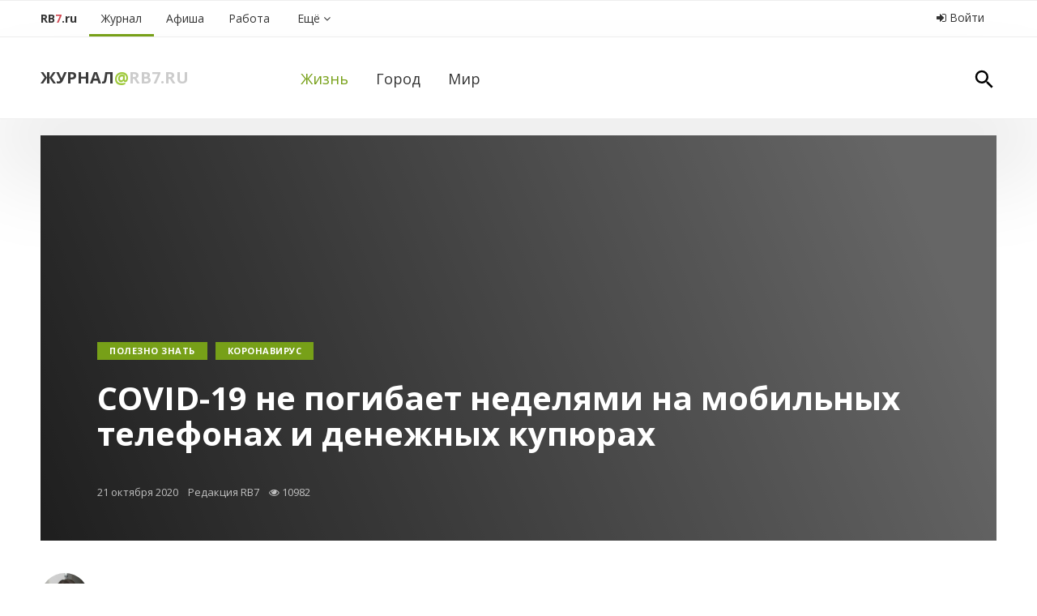

--- FILE ---
content_type: text/html; charset=utf-8
request_url: https://rb7.ru/m/life/305461
body_size: 11869
content:
<!DOCTYPE html>
<html xmlns='http://www.w3.org/1999/xhtml'>
<head>
<title>COVID-19 не погибает неделями на мобильных телефонах и денежных купюрах</title>
<link href='/rb7.ico' rel='shortcut icon' type='image/x-icon'>
<meta content='text/html; charset=UTF-8' http-equiv='Content-Type'>
<meta content='Лабораторные изыскания подтверждают это заявление, реальная же жизнеспособность вируса может отличаться' name='description'>
<meta content='' name='keywords'>
<meta content='6d71d73198c78bf3' name='yandex-verification'>
<meta content='5e1aee7cc0c3ab1a' name='yandex-verification'>
<meta content='width=device-width, initial-scale=1' name='viewport'>
<meta content='2d13e588ea43d364f649bee6616a32ef' name='cmsmagazine'>
<script async='' src='//pagead2.googlesyndication.com/pagead/js/adsbygoogle.js'></script>
<script>
  (adsbygoogle = window.adsbygoogle || []).push({
    google_ad_client: "ca-pub-6872186903218869",
    enable_page_level_ads: true
  });
</script>
<script async='' src='https://www.googletagmanager.com/gtag/js?id=UA-113474669-1'></script>
<script>
  window.dataLayer = window.dataLayer || [];
  function gtag(){dataLayer.push(arguments);}
  gtag('js', new Date());
  gtag('config', 'UA-113474669-1');
</script>
<meta property="og:title" content="COVID-19 не погибает неделями на мобильных телефонах и денежных купюрах" />
<meta property="og:type" content="article" />
<meta property="og:image" content="https://rb7.ru/system/images/image_links/725582/corona-5323151_960_720.jpg" />
<meta property="og:site_name" content="RB7.ru" />
<meta property="og:url" content="https://rb7.ru/m/life/305461" />
<meta property="og:description" content="Лабораторные изыскания подтверждают это заявление, реальная же жизнеспособность вируса может отличаться" />

<link rel="stylesheet" media="screen" href="/assets/application-94035e354cb297bd4ae0c3ad9fdad65459d0a3b02101dbb3b474916307ef2952.css" />
<script src="/assets/application-509e87233061885596b58e4b00068eea2666478fb788c8a374f5baa091f8375c.js"></script>
<script async='' src='https://relap.io/api/v6/head.js?token=LFQskBSQaQH8J2Jn' type='text/javascript'></script>

<link href='https://cdnjs.cloudflare.com/ajax/libs/select2/4.0.3/css/select2.min.css' rel='stylesheet'>
<script src='https://cdnjs.cloudflare.com/ajax/libs/select2/4.0.3/js/select2.min.js'></script>
<script src='//vk.com/js/api/openapi.js' type='text/javascript'></script>
<script>
  $(function($){
    $.getJSON('/malygos/s/20000?rand='+Math.random(), {}, function(data) {
      for (var id in data) {
        $('#' + id).html(data[id]);
      }
    });
    $('.aside').css("min-height", $('.aside').height());
  });
</script>
<meta name="csrf-param" content="authenticity_token" />
<meta name="csrf-token" content="ml4cmdFu9C54RVCxsy7mObqOxsIJxa6g12js5Q2IhCXBurB/vMY4qjMzPFJqGaOsem0PEhw6WK6P7Y/H9HiL6Q==" />

</head>
<body class='zhurnal zhizn id_305461'>
<script type="text/javascript" > (function (d, w, c) { (w[c] = w[c] || []).push(function() { try { w.yaCounter3859831 = new Ya.Metrika({ id:3859831, clickmap:true, trackLinks:true, accurateTrackBounce:true, webvisor:true, trackHash:true }); } catch(e) { } }); var n = d.getElementsByTagName("script")[0], s = d.createElement("script"), f = function () { n.parentNode.insertBefore(s, n); }; s.type = "text/javascript"; s.async = true; s.src = "https://mc.yandex.ru/metrika/watch.js"; if (w.opera == "[object Opera]") { d.addEventListener("DOMContentLoaded", f, false); } else { f(); } })(document, window, "yandex_metrika_callbacks"); </script> <noscript><div><img src="https://mc.yandex.ru/watch/3859831" style="position:absolute; left:-9999px;" alt="" /></div></noscript>
<script type="text/javascript">new Image().src = "//counter.yadro.ru/hit;region?r" + escape(document.referrer) + ((typeof(screen)=="undefined")?"" : ";s"+screen.width+"*"+screen.height+"*" + (screen.colorDepth?screen.colorDepth:screen.pixelDepth)) + ";u"+escape(document.URL) +  ";" +Math.random();</script>
<script type="text/javascript">!function(){var t=document.createElement("script");t.type="text/javascript",t.async=!0,t.src="https://vk.com/js/api/openapi.js?159",t.onload=function(){VK.Retargeting.Init("VK-RTRG-293930-gxLC0"),VK.Retargeting.Hit()},document.head.appendChild(t)}();</script><noscript><img src="https://vk.com/rtrg?p=VK-RTRG-293930-gxLC0" style="position:fixed; left:-999px;" alt=""/></noscript>


<div class='ya-top hidden-xs'><!-- Yandex.RTB R-A-220069-3 -->
<div id="yandex_rtb_R-A-220069-3"></div>
<script type="text/javascript">
    (function(w, d, n, s, t) {
        w[n] = w[n] || [];
        w[n].push(function() {
            Ya.Context.AdvManager.render({
                blockId: "R-A-220069-3",
                renderTo: "yandex_rtb_R-A-220069-3",
                async: true
            });
        });
        t = d.getElementsByTagName("script")[0];
        s = d.createElement("script");
        s.type = "text/javascript";
        s.src = "//an.yandex.ru/system/context.js";
        s.async = true;
        t.parentNode.insertBefore(s, t);
    })(this, this.document, "yandexContextAsyncCallbacks");
</script></div>
<div class='visible-xs-block'><!-- Yandex.RTB R-A-220069-4 -->
<div id="yandex_rtb_R-A-220069-4"></div>
<script type="text/javascript">
    (function(w, d, n, s, t) {
        w[n] = w[n] || [];
        w[n].push(function() {
            Ya.Context.AdvManager.render({
                blockId: "R-A-220069-4",
                renderTo: "yandex_rtb_R-A-220069-4",
                async: true
            });
        });
        t = d.getElementsByTagName("script")[0];
        s = d.createElement("script");
        s.type = "text/javascript";
        s.src = "//an.yandex.ru/system/context.js";
        s.async = true;
        t.parentNode.insertBefore(s, t);
    })(this, this.document, "yandexContextAsyncCallbacks");
</script></div>
<div class='notfront' id='wrapper'>
<a class='hidden-xs' href='#' id='up'>
<i class='fa fa-2x fa-arrow-circle-up'></i>
</a>
<div class='no-padding hidden-xs' id='a-wrapper'>
<div class='profit' id='a4-1'></div>
</div>
<div id='menu-wrapper'>
<div class='menu-bar container'>
<div class='navbar-header visible-xs'>
<div class='razdel pull-left'>
<a class="title" href="/m">Журнал</a><span class='sobaka'>@</span><a class='rb' href='/'>RB7.ru</a></div>
<button aria-expanded='false' class='navbar-toggle collapsed' data-target='#navbar-collapse' data-toggle='collapse' type='button'>
<div class='icon-bar'></div>
<div class='icon-bar'></div>
<div class='icon-bar'></div>
</button>
</div>
<div class='collapse navbar-collapse' id='navbar-collapse'>
<ul class='nav pull-left navbar-nav nav-menu'>
<li class='rb7'>
<a href="/"><div class='hidden-xs'>
RB<span class='red'>7</span>.ru
</div>
<div class='visible-xs'>
Главная страница
</div>
</a></li>
<li class='dropdown id20849'>
<a class="dropdown-toggle active" caret="false" href="/m"><i class="fa fa-2x"></i><span>Журнал</span></a>
<ul class='dropdown-menu'>
<li><a style="" class="active" href="/m/life">Жизнь</a></li><li><a style="" class="" href="/m/interest">Город</a></li><li><a style="" class="" href="/m/tvorim">Мир</a></li>
</ul>
</li>
<li class='dropdown id20738'>
<a class="dropdown-toggle" caret="false" href="/afisha"><i class="fa fa-2x"></i><span>Афиша</span></a>
<ul class='dropdown-menu'>
<li><a style="" class="" href="/afisha/movies">Фильмы</a></li><li><a style="" class="" href="/afisha/events/concerts">Концерты</a></li><li><a style="" class="" href="/afisha/events/spectacles">Театр</a></li><li><a style="" class="" href="/afisha/events/expositions">Выставки</a></li><li><a style="" class="" href="/afisha/events/sports">Спорт</a></li>
</ul>
</li>
&nbsp;
<li class='dropdown id20728'>
<a class="dropdown-toggle" caret="false" href="/job"><i class="fa fa-2x"></i><span>Работа</span></a>
<ul class='dropdown-menu'>
<li><a style="" class="" href="/job/vacancies">Вакансии</a></li><li><a style="" class="" href="/job/resumes">Резюме</a></li>
</ul>
</li>

<li class='dropdown'>
<a class="all-services dropdown-toggle" href="/all_services"><i class='fa'></i>
<span>
Ещё
<i class='fa fa-angle-down'></i>
</span>
</a><ul class='dropdown-menu'>
<li><a style="" class="" href="/catalog">Каталог организаций</a></li><li><a style="" class="" href="/auto/taxi">Такси online</a></li><li><a style="" class="" href="/valuta">Курсы валют</a></li><li><a style="" class="" href="/pogoda">Погода</a></li><li><a style="" class="" href="/map">Карта</a></li><li><a style="" class="" href="/airport">Аэропорт</a></li><li><a style="" class="" href="/radio">Радио</a></li><li><a style="" class="" href="/info/bus">Автовокзалы</a></li><li><a style="" class="" href="/estate/ufaplan">План застройки Уфы</a></li><li><a style="" class="" href="/about">О проекте</a></li>
</ul>
</li>
</ul>
<ul class='nav nav-pills pull-right nav-login'>
<li>
<a data-target="#modalLogin" data-toggle="modal" class="login_enter" title="Войти в личный кабинет или зарегистрироваться" href="#"><i class='fa fa-sign-in'></i>
Войти
</a></li>
</ul>

</div>
</div>

</div>
<div class='ny2018' id='razdel-wrapper'>
<div class='container'>
<div class='row top-bar'>
<div class='col-sm-3 razdel hidden-xs'>
<a class="title" href="/m">Журнал</a><span class='sobaka'>@</span><a class='rb' href='/'>RB7.ru</a></div>
<div class='col-sm-9 col-xs-12' id='submenu-block'>
<div class='sub-menu pull-left'>
<ul class='nav nav-pills'>
<li>
<a only_path="true" style="" class="gray active" href="/m/life"><i class="fa fa-2x"></i><span>Жизнь</span></a>
</li>
<li>
<a only_path="true" style="" class="gray" href="/m/interest"><i class="fa fa-2x"></i><span>Город</span></a>
</li>
<li>
<a only_path="true" style="" class="gray" href="/m/tvorim"><i class="fa fa-2x"></i><span>Мир</span></a>
</li>
</ul>
</div>

<div class='pull-right hidden-xs'>
<a class="search-link" href="/search/results?utf8=✓&amp;search=Уфа&amp;section=Везде&amp;button="><img src="/assets/search-3fff5f33e6bd2390f170724e28112ded4d296f1664d7c7d72739e1904f431d7f.svg" alt="Search" />
</a></div>
</div>
</div>
</div>
</div>
<div id='content-wrapper'>

<div class='container my-20 mt-xs-0 p-xs-0'>
<div class='title_bar_article_bg'></div>
<div class='title_bar_article'>
<div class='container'>
<div class='bar_content p-50'>
<div class='titles'>
<div class='tags clearfix'>
<div class='tag'>
<a href="/tags/%D0%9F%D0%BE%D0%BB%D0%B5%D0%B7%D0%BD%D0%BE%20%D0%B7%D0%BD%D0%B0%D1%82%D1%8C">Полезно знать</a>
</div>
<div class='tag'>
<a href="/tags/%D0%BA%D0%BE%D1%80%D0%BE%D0%BD%D0%B0%D0%B2%D0%B8%D1%80%D1%83%D1%81">коронавирус</a>
</div>
</div>
<h1>COVID-19 не погибает неделями на мобильных телефонах и денежных купюрах</h1>
<div class='date'>
21 октября 2020
&nbsp;&nbsp;
Редакция RB7
&nbsp;&nbsp;
<i class='fa fa-eye'></i>
10982
</div>
</div>
</div>
</div>
</div>
</div>

<div id='page-content'>
<div class='container'>
<div class='row' id='content-container'>
<div class='content col-md-8 col-sm-12'>
<div class='clearfix'>



<div class='row'>
<div class='col-sm-3'>
<div class='affix-share-block' data-offset-bottom='1150' data-offset-top='680' data-spy='affix'>
<div class='page-author hidden-xs'>
<div class='author-avatar'><a href="/users/64927"><img src="/system/images/users/64927/thumb_%D0%A1%D0%BA%D1%80%D0%B8%D0%BD%D1%88%D0%BE%D1%82_2017-08-03_16.04.48.png" alt="Thumb %d0%a1%d0%ba%d1%80%d0%b8%d0%bd%d1%88%d0%be%d1%82 2017 08 03 16.04.48" /></a></div>
<a href="/users/64927">Абдуллина  Юлия</a>
</div>
<div class='b-article__shares clearfix'>
<a class='btn share_btn b-article__shares__fb' data-type='fb' data-url='https://rb7.ru/m/life/305461' href='#'>
<i class='fa fa-facebook'></i>
<b>Facebook</b>
<u>—</u>
</a>
<a class='btn share_btn b-article__shares__vk' data-type='vk' data-url='https://rb7.ru/m/life/305461' href='#'>
<i class='fa fa-vk'></i>
<b>Вконтакте</b>
<u>—</u>
</a>
</div>

</div>
</div>
<div class='col-sm-9'>
<div class='page-annotation'>
Лабораторные изыскания подтверждают это заявление, реальная же жизнеспособность вируса может отличаться
</div>

<div class='page-text'>
<p>Возбудитель короны патоген <span>SARS</span>-<span>Cov</span>-2 не погибает до 28 дней на гладких поверхностях, но лишь в условиях полного отсутствия света. Вирус, помещенный на деньги, стекло и металл, не терял активности заявленное время в темноте.</p>
<p>Тесты обнулили ранее выявленную другими специалистами живучесть <span>SARS</span>-<span>Cov</span>-2, но они проводились в безупречных для жизнедеятельности возбудителя условиях: стабильная влажность, темное помещение. Выводы показывают, что возбудитель короны более долговременно задерживается на не пористых плоскостях. Поэтому дисплеи смартфонов, платежных терминалов и банкоматов, как источники вероятного заражения, представляют наибольшую опасность.</p>
<p>На поверхности перечисленной техники при температуре +20 градусов инфекция может задерживаться до месяца. Исключительно при температуре +40 градусов патоген <span>SARS</span>-<span>Cov</span>-2 умирает за несколько дней. Творцы этого исследования подчеркивают, что опубликованные результаты — это итоги лабораторных испытаний. В реале же живучесть инфекции может отличаться в разы.</p>
<p>В любом случае озвученная информация выступает важным сигналом, гласящим о надобности регулярного мытья рук, периодической чистки сенсорных экранов обеззараживающими средствами, минимизации соприкосновений с лицом, что существенно уменьшит риск заболевания этим опасным недугом.</p>
<p>Напоминаем, в октябре в России число ежедневно выявляемых новых случаев заражения коронавирусом бьет статистические рекорды времен первой волны. <span> </span>Суточный прирост инфицированных <span>COVID</span>-19 в середине осени не опускается ниже 15 тысяч человек. Всего же в Российской Федерации за время эпидемии этой инфекции ею заразилось более 1, 4 миллиона жителей. Министерство Здравоохранения страны призывает население снизить социальную активность на время пика заболевания.</p>
<p><em><strong>Рекомендуем соблюдать все меры профилактики и по возможности не посещать общественные места с большим скоплением людей!</strong></em></p>
<p style="text-align: center;"><em><strong><img src="https://cdn.pixabay.com/photo/2020/03/15/18/36/wash-4934590_960_720.jpg" alt="" width="674" height="444"></strong></em></p>
</div>
<hr class='my-20'>
<p>
<i class='fa fa-telegram lgreen'></i>
Все статьи в одном телеграм-канале:
<a href="/go2?to=https%3A%2F%2Ft.me%2Frb7ru">https://t.me/rb7ru</a>
</p>
<p>
<i class='fa fa-telegram blue'></i>
А также лучшие новости Башкирии:
<a href="/go2?to=https%3A%2F%2Ft.me%2Frb7news">https://t.me/rb7news</a>
Подписывайтесь!
</p>
<div class='page-more'>
<hr class='mt-20'>
<h4 class='lgreen'>
Интересное по теме
</h4>
<ul>
<li>
—
<a href="/m/life/304408">Основные способы защиты от ловушек при принятии решений</a>
</li>
<li>
—
<a href="/m/life/302280">7 технологий, благодаря которым наша жизнь становится безопаснее</a>
</li>
<li>
—
<a href="/m/life/303765">В каком возрасте детям можно и нужно носить маски?</a>
</li>
<li>
—
<a href="/m/life/302641">Для тех, кто хочет сдать тест на коронавирус. Как это сделать правильно?</a>
</li>
<li>
—
<a href="/m/tvorim/304503">Число людей, заразившихся COVID-19, снова растёт. Напоминаем о мерах профилактики</a>
</li>
<li>
—
<a href="/m/life/303765">В каком возрасте детям можно и нужно носить маски?</a>
</li>
<li>
—
<a href="/m/life/302641">Для тех, кто хочет сдать тест на коронавирус. Как это сделать правильно?</a>
</li>
</ul>
</div>
</div>
</div>
<script>
  $(function($) {
    $('.page-text img').remove();
  })
</script>

<div class='visible-xs'>
<div class='profit' id='a4-2'></div>
</div>
</div>
</div>
<div class='aside col-md-4 col-sm-12'>

<div class='affix-money-block'>
<script async src="//pagead2.googlesyndication.com/pagead/js/adsbygoogle.js"></script>
<!-- RB7 квадрат -->
<ins class="adsbygoogle"
     style="display:inline-block;width:300px;height:250px; margin-bottom: 20px;"
     data-ad-client="ca-pub-6241385454945255"
     data-ad-slot="2583027246"></ins>
<script>
(adsbygoogle = window.adsbygoogle || []).push({});
</script>

<div id='e8-1'></div>
<div class='hidden-xs hidden-sm'>
<div id='c6-1'></div>
<div id='c6-2'></div>
<div id='c5-1'></div>
<div id='c5-2'></div>
<div id='c4-1'></div>
<div id='c4-2'></div>
<div id='c4-3'></div>
<div id='c4-4'></div>
<div id='c4-5'></div>
<div id='c3-1'></div>
<div id='c3-2'></div>
<div id='c2-1'></div>
<div id='c1-1'></div>
<div id='c1-2'></div>
<div id='c1-3'></div>
<div id='c1-4'></div>
<div id='c1-5'></div>
</div>
<!---->

<script async src="//pagead2.googlesyndication.com/pagead/js/adsbygoogle.js"></script>
<!-- Мининебоскреб -->
<ins class="adsbygoogle"
     style="display:inline-block;width:300px;height:400px"
     data-ad-client="ca-pub-6241385454945255"
     data-ad-slot="8356899530"
     data-ad-format="auto"></ins>
<script>
    (adsbygoogle = window.adsbygoogle || []).push({});
</script>
<!-- Yandex.RTB R-A-220069-2 -->
<div id="yandex_rtb_R-A-220069-2"></div>
<script type="text/javascript">
    (function(w, d, n, s, t) {
        w[n] = w[n] || [];
        w[n].push(function() {
            Ya.Context.AdvManager.render({
                blockId: "R-A-220069-2",
                renderTo: "yandex_rtb_R-A-220069-2",
                horizontalAlign: false,
                async: true
            });
        });
        t = d.getElementsByTagName("script")[0];
        s = d.createElement("script");
        s.type = "text/javascript";
        s.src = "//an.yandex.ru/system/context.js";
        s.async = true;
        t.parentNode.insertBefore(s, t);
    })(this, this.document, "yandexContextAsyncCallbacks");
</script>
</div>


</div>
</div>
</div>
</div>
<div class='money-container-niz hidden-xs'>
<div class='container'>
<!-- Yandex.RTB R-A-220069-1 -->
<div id="yandex_rtb_R-A-220069-1"></div>
<script type="text/javascript">
  (function(w, d, n, s, t) {
    w[n] = w[n] || [];
    w[n].push(function() {
      Ya.Context.AdvManager.render({
        blockId: "R-A-220069-1",
        renderTo: "yandex_rtb_R-A-220069-1",
        horizontalAlign: false,
        async: true
      });
    });
    t = d.getElementsByTagName("script")[0];
    s = d.createElement("script");
    s.type = "text/javascript";
    s.src = "//an.yandex.ru/system/context.js";
    s.async = true;
    t.parentNode.insertBefore(s, t);
  })(this, this.document, "yandexContextAsyncCallbacks");
</script>
</div>
</div>
<div id='hot-bot-news-container'>
<div class='container'>
<div class='row'>
<div class='col-xs-12'>
<div class='heading text-center'>
<i class='fa fa-thumbs-o-up'></i>
<span>
Первая полоса на RB7
</span>
</div>
</div>
</div>
<div class='row'>
<div class='article-list clearfix'>
<div class='article-item col-sm-3'>
<div class='article-item-container'>
<div class='article-item-img'><img class="img-link img-responsive" src="/assets/400x200-c561a52c79c1823444a2130a56f5c65c2c42b763b2b832fa6a63c7c7ec1e8630.png" alt="400x200" /></div>
<div class='article-item-tags'>
Путешествия
</div>
<div class='article-item-title'>
<a href="/m/tvorim/347883">Новое направление у «Азимута»: Уфа — Горно-Алтайск</a>
</div>
</div>
</div>
<div class='article-item col-sm-3'>
<div class='article-item-container'>
<div class='article-item-img'><img class="img-link img-responsive" src="/assets/400x200-c561a52c79c1823444a2130a56f5c65c2c42b763b2b832fa6a63c7c7ec1e8630.png" alt="400x200" /></div>
<div class='article-item-tags'>
</div>
<div class='article-item-title'>
<a href="/m/tvorim/347882">Wi-Fi в стамбульском аэропорту имени Сабихи Гёкчен (SAW) стал безлимитным</a>
</div>
</div>
</div>
<div class='article-item col-sm-3'>
<div class='article-item-container'>
<div class='article-item-img'><img class="img-link img-responsive" src="/assets/400x200-c561a52c79c1823444a2130a56f5c65c2c42b763b2b832fa6a63c7c7ec1e8630.png" alt="400x200" /></div>
<div class='article-item-tags'>
Путешествия
</div>
<div class='article-item-title'>
<a href="/m/tvorim/347881">Южная Корея упрощает въезд: бумажки в прошлое, бюрократия на паузе</a>
</div>
</div>
</div>
<div class='article-item col-sm-3'>
<div class='article-item-container'>
<div class='article-item-img'><img class="img-link img-responsive" src="/assets/400x200-c561a52c79c1823444a2130a56f5c65c2c42b763b2b832fa6a63c7c7ec1e8630.png" alt="400x200" /></div>
<div class='article-item-tags'>
Путешествия
</div>
<div class='article-item-title'>
<a href="/m/tvorim/347880">У «Победы» снова скидки на все рейсы!</a>
</div>
</div>
</div>
</div>
</div>
<div class='row'>
<div class='article-list clearfix'>
<div class='article-item col-sm-3'>
<div class='article-item-container'>
<div class='article-item-img'><img class="img-link img-responsive" src="/assets/400x200-c561a52c79c1823444a2130a56f5c65c2c42b763b2b832fa6a63c7c7ec1e8630.png" alt="400x200" /></div>
<div class='article-item-tags'>
Здоровье
</div>
<div class='article-item-title'>
<a href="/m/tvorim/347879">Яндекс Погода запустила сервис для аллергиков</a>
</div>
</div>
</div>
<div class='article-item col-sm-3'>
<div class='article-item-container'>
<div class='article-item-img'><img class="img-link img-responsive" src="/assets/400x200-c561a52c79c1823444a2130a56f5c65c2c42b763b2b832fa6a63c7c7ec1e8630.png" alt="400x200" /></div>
<div class='article-item-tags'>
Путешествия
</div>
<div class='article-item-title'>
<a href="/m/life/347877">Из-за аномально тёплой зимы озеро Байкал в этом году может не покрыться льдом</a>
</div>
</div>
</div>
<div class='article-item col-sm-3'>
<div class='article-item-container'>
<div class='article-item-img'><img class="img-link img-responsive" src="/assets/400x200-c561a52c79c1823444a2130a56f5c65c2c42b763b2b832fa6a63c7c7ec1e8630.png" alt="400x200" /></div>
<div class='article-item-tags'>
Путешествия
</div>
<div class='article-item-title'>
<a href="/m/tvorim/347876">Utair предлагает билеты со скидкой до 20% на все направления, кроме субсидируемых</a>
</div>
</div>
</div>
<div class='article-item col-sm-3'>
<div class='article-item-container'>
<div class='article-item-img'><img class="img-link img-responsive" src="/assets/400x200-c561a52c79c1823444a2130a56f5c65c2c42b763b2b832fa6a63c7c7ec1e8630.png" alt="400x200" /></div>
<div class='article-item-tags'>
Путешествия
</div>
<div class='article-item-title'>
<a href="/m/interest/347875">В Москве в новогоднюю ночь проезд на метро, МЦК и наземном городском транспорте будет бесплатным</a>
</div>
</div>
</div>
</div>
</div>
<div class='row'>
<div class='col-xs-12 text-center'>
<a class="btn btn-white-border btn-wide" href="/m">Показать еще
&nbsp;&nbsp;&nbsp;
<i class='fa fa-angle-down'></i>
</a></div>
</div>
</div>
</div>


<div id='footer-container'>
<div class='container'>
<div class='links row'>
<div class='col-sm-5'>
<div class='footer_top'>
<div class='row'>
<div class='col-sm-1'>
<div class='live pull-left hidden-xs hidden-sm' style='width: 50px'>
<a target="_blank" class="last" href="//www.liveinternet.ru/click;region"><img border="0" width="31" height="31" alt="" title="LiveInternet" src="//counter.yadro.ru/logo;region?50.5" />
</a></div>
</div>
<div class='col-sm-11'>
<div class='menu-bot'>
<a href="/about">О проекте</a>
<a href="/advert">Реклама</a>
<a href="/vacancy">Вакансии</a>
<a class="hidden-sm hidden-xs" href="/api">API</a>
<div class='where-text'>
© 2007&mdash;<span>2026</span>&nbsp;<span>Журнал</span>@RB7.ru 16+
<div class='i_love_rb7 hidden-xs'>
Любимый городской сайт Уфы и Башкирии
</div>
</div>
</div>
</div>
</div>
</div>
</div>
<div class='col-sm-2 col-xs-12 social-links'>
<a target="_blank" href="https://t.me/rb7ru"><i class='fa fa-telegram'></i>
</a><a target="_blank" href="http://instagram.com/rb7.ru"><i class='fa fa-instagram'></i>
</a><a target="_blank" href="https://vk.com/rb7ru"><i class='fa fa-vk'></i>
</a><a target="_blank" href="https://www.facebook.com/rb7ru"><i class='fa fa-facebook'></i>
</a></div>
<div class='col-sm-5 pull-right text-right extra-stuff'>
<span class='hidden-xs'>
<a data-toggle="modal" data-target="#feedback" href="#feedback"><i class='fa fa-envelope-o'></i>
Написать нам
</a></span>
<span class='hidden-sm hidden-sm hidden-xs'><a href="/legacy_agreement">Пользовательское соглашение</a></span>
<div class='best_ROR_developers where-text'>
Разработчик "Техинформ"
</div>
</div>
</div>
<div id="feedback" class="modal fade " tabindex="-1" role="dialog" aria-labelledby="feedbackLabel" aria-hidden="true"><div class="modal-dialog"><div class="modal-content"><div class="modal-header"><button class="close" data-dismiss="modal" aria-hidden="true">×</button><h4 id="feedbackLabel" class="modal-title">Обратная связь</h4></div><form novalidate="novalidate" class="simple_form new_feedback" id="new_feedback" action="/feedback_send" accept-charset="UTF-8" method="post"><input name="utf8" type="hidden" value="&#x2713;" /><input type="hidden" name="authenticity_token" value="u3fPM26FYVPf147dtovheF+RUFW3aITDf6wKWCrv8TXgk2PVAy2t15Sh4j5vvKTtn3KZhaKXcs0nKWl60x/++Q==" /><div class='modal-body'>
<div class="form-group string optional feedback_topic"><label class="string optional control-label control-label" for="feedback_topic">Тема</label><input class="string optional form-control" type="text" name="feedback[topic]" id="feedback_topic" /></div>
<div class="form-group text optional feedback_text"><textarea class="text optional feedback-comment form-control" name="feedback[text]" id="feedback_text">
</textarea></div>
<div class="form-group text required feedback_comment"><label class="text required control-label control-label" for="feedback_comment"><abbr title="Обязательное к заполнению поле">*</abbr> Текст</label><textarea class="text required form-control" name="feedback[comment]" id="feedback_comment">
</textarea></div>
<div class="form-group email optional feedback_email"><label class="email optional control-label control-label" for="feedback_email">Email</label><input class="string email optional form-control" type="email" name="feedback[email]" id="feedback_email" /></div>
<input as="hidden" value="https://rb7.ru/m/life/305461" type="hidden" name="feedback[url]" id="feedback_url" />
</div>
<div class='modal-footer'>
<input type="submit" name="commit" value="Отправить" class="btn btn-primary" />
<button class="btn" data-dismiss="modal" aria-hidden="true">Отмена</button>
</div>
</form>
</div></div></div><script>
  $("#new_feedback").validate({
     onkeyup: false,
     onclick: false,
     rules: {
       feedback_email: {
         email: true,
         required: true
       }
     }
  });
</script>


</div>
</div>
</div>
</div>
<div aria-labelledby='myModalLabel' class='modal fade' id='modalLogin' role='dialog' tabindex='-1'>
<div class='modal-dialog' role='document'>
<div class='modal-content'>
<div class='modal-header'>
<button aria-label='Закрыть' class='close' data-dismiss='modal' type='button'>
<span aria-hidden='true'>×</span>
</button>
<h4 class='modal-title text-center'>
Вход на RB7.ru
</h4>
</div>
<div class='modal-body'>
<form novalidate="novalidate" class="simple_form new_user" id="new_user" action="/users/sign_in" accept-charset="UTF-8" method="post"><input name="utf8" type="hidden" value="&#x2713;" /><input type="hidden" name="authenticity_token" value="EYTR7ApOP4sM2gimh63TNI9tu7MzTPyzTHjzgGmpVP1KYH0KZ+bzD0esZEVempahT45yYyazCr0U/ZCikFlbMQ==" /><div class='row'>
<div class='col-xs-12'>
<div class="form-group email required user_email"><div class="input-group"><span class="input-group-addon">E-mail</span><input class="string email required form-control" placeholder="Электронная почта" type="email" value="" name="user[email]" id="user_email" /></div></div>
<div class="form-group password optional user_password"><div class="input-group"><span class="input-group-addon">Пароль</span><input class="password optional form-control" placeholder="Пароль" type="password" name="user[password]" id="user_password" /></div></div>
</div>
</div>
<div class='row'>
<div class='col-md-12'>
<input type="submit" name="commit" value="Войти" class="btn btn-success btn-enter" />
<input name="user[remember_me]" type="hidden" value="0" /><input type="checkbox" value="1" name="user[remember_me]" id="user_remember_me" />
<label for="user_remember_me">Запомнить</label>
<div class='pull-right'>
<div><a href="/users/password/new">Напомнить пароль</a></div>
<div><a class="" href="/users/sign_up">Зарегистрироваться</a></div>
</div>
</div>
</div>
</form>
</div>
<div class='modal-footer'>
<h4 class='text-center' style='margin-top: 0; margin-bottom: 15px;'>
или войти с помощью
&nbsp;&nbsp;
</h4>
<div class='text-center'>
<a class="social-net-icons" href="/users/auth/facebook"><img src="/assets/icons/auth/facebook-e702f358a178109c0174182f45c1bdaa1a29d8fa8f02e52ebb990c2fc45ed5ac.png" alt="Facebook" /></a>
<a class="social-net-icons" href="/users/auth/vkontakte"><img src="/assets/icons/auth/vkontakte-4bb98d979996b4b56dece59fa9f3a5c4de98a401d7d95863a3e4bc66a19ec9e0.png" alt="Vkontakte" /></a>
<a class="social-net-icons" href="/users/auth/odnoklassniki"><img src="/assets/icons/auth/odnoklassniki-48206b85dd5c163dec6ebbde816e43d73ae20dee9714fa904e9e064ec53ab315.png" alt="Odnoklassniki" /></a>
<a class="social-net-icons" href="/users/auth/twitter"><img src="/assets/icons/auth/twitter-a64dba192b132d490deb5309adebff21c4c3930a481fbc785260cc3f028adf4f.png" alt="Twitter" /></a>
</div>
</div>
</div>
</div>
</div>

<div aria-labelledby='shareModal' class='modal fade' id='shareModal' role='dialog' tabindex='-1'>
<div class='modal-dialog' role='document'>
<div class='modal-content'>
<div class='modal-header'>
<h4 class='modal-title' id='myModalLabel'>Подпишитесь на нас в социальных сетях</h4>
</div>
<div class='modal-body'>
<div class='row'>
<div class='col-xs-12'>
<p>
Специально для тебя мы пишем только о самом интересном в Уфе! Формат семечек от RB7 - уникален, присоединяйтесь к нам в Facebook и ВКонтакте и не пропускайте свежие семечки.
</p>
</div>
</div>
<div class='row'>
<div class='col-xs-6'>
<div id='fb-root'></div>
<script>
  (function(d, s, id) {
    var js, fjs = d.getElementsByTagName(s)[0];
    if (d.getElementById(id)) return;
    js = d.createElement(s); js.id = id;
    js.src = "//connect.facebook.net/ru_RU/sdk.js#xfbml=1&version=v2.6&appId=483866131628811";
    fjs.parentNode.insertBefore(js, fjs);
  }(document, 'script', 'facebook-jssdk'));
</script>
<div class='fb-page' data-adapt-container-width='true' data-height='220' data-hide-cover='true' data-href='https://www.facebook.com/rb7ru' data-show-facepile='true' data-small-header='true' data-width='220'>
<div class='fb-xfbml-parse-ignore'>
<blockquote cite='https://www.facebook.com/rb7ru'>
<a href='https://www.facebook.com/rb7ru'>RB7.ru</a>
</blockquote>
</div>
</div>
</div>
<div class='col-xs-6'>
<div id='vk_groups'></div>
<script>
  VK.Widgets.Group("vk_groups", {mode: 0, width: "220", height: "200", color1: 'FFFFFF', color2: '2B587A', color3: '5B7FA6'}, 2916168);
</script>
</div>
</div>
</div>
<div class='modal-footer'>
<button class='btn btn-default' data-dismiss='modal' type='button'>Спасибо, я уже с вами!</button>
</div>
</div>
</div>
</div>

<script>
  VK.init({
    apiId: 3003159,
    onlyWidgets: true
  });
</script>
</body>
</html>




--- FILE ---
content_type: text/html; charset=utf-8
request_url: https://www.google.com/recaptcha/api2/aframe
body_size: 271
content:
<!DOCTYPE HTML><html><head><meta http-equiv="content-type" content="text/html; charset=UTF-8"></head><body><script nonce="WR-zGSYSr-NCYYBZ6qkNQQ">/** Anti-fraud and anti-abuse applications only. See google.com/recaptcha */ try{var clients={'sodar':'https://pagead2.googlesyndication.com/pagead/sodar?'};window.addEventListener("message",function(a){try{if(a.source===window.parent){var b=JSON.parse(a.data);var c=clients[b['id']];if(c){var d=document.createElement('img');d.src=c+b['params']+'&rc='+(localStorage.getItem("rc::a")?sessionStorage.getItem("rc::b"):"");window.document.body.appendChild(d);sessionStorage.setItem("rc::e",parseInt(sessionStorage.getItem("rc::e")||0)+1);localStorage.setItem("rc::h",'1770047448312');}}}catch(b){}});window.parent.postMessage("_grecaptcha_ready", "*");}catch(b){}</script></body></html>